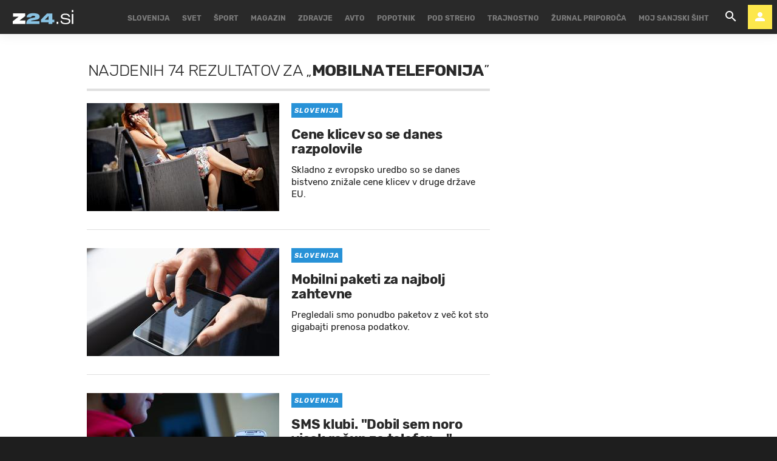

--- FILE ---
content_type: image/svg+xml
request_url: https://www.zurnal24.si/static/images/publitzer-logo.svg
body_size: 3519
content:
<?xml version="1.0" encoding="utf-8"?>
<!-- Generator: Adobe Illustrator 21.1.0, SVG Export Plug-In . SVG Version: 6.00 Build 0)  -->
<svg version="1.1" id="publitzer_media_platform" xmlns="http://www.w3.org/2000/svg" xmlns:xlink="http://www.w3.org/1999/xlink"
	 x="0px" y="0px" viewBox="0 0 151 38" style="enable-background:new 0 0 151 38;" xml:space="preserve">
<style type="text/css">
	.st0{clip-path:url(#SVGID_2_);}
	.st1{fill:#FFFFFF;}
	.st2{clip-path:url(#SVGID_4_);}
	.st3{clip-path:url(#SVGID_6_);}
</style>
<g id="logotype">
	<g>
		<defs>
			<rect id="SVGID_1_" width="151" height="38"/>
		</defs>
		<clipPath id="SVGID_2_">
			<use xlink:href="#SVGID_1_"  style="overflow:visible;"/>
		</clipPath>
		<g id="descriptor" class="st0">
			<path class="st1" d="M146.70898,18h0.63477l1.21387,4.15997L149.73438,18h0.62891l0.34863,5h-0.46094l-0.28027-4.08443
				L148.80078,23h-0.47363l-1.20801-4.08443L146.87012,23h-0.45996L146.70898,18z"/>
			<path class="st1" d="M139.09082,18h1.94336c0.59082,0,1.05176,0.36912,1.05176,1.50273
				c0,1.29755-0.61621,1.40684-0.79102,1.43469L142.25391,23h-0.49805l-0.95898-2.04222l-1.24512-0.09536V23h-0.46094V18z
				 M141.03418,20.41134c0.28613,0,0.58496,0,0.58496-0.90861c0-0.89467-0.31152-0.99003-0.58496-0.99003h-1.48242v1.89864
				H141.03418z"/>
			<path class="st1" d="M133.05078,17.96679c1.07715,0,1.75586,0.22501,1.75586,2.56777c0,2.20615-0.63574,2.49223-1.75586,2.49223
				c-1.12109,0-1.76855-0.21858-1.76855-2.49223C131.28223,18.19179,132.00488,17.96679,133.05078,17.96679z M133.05078,22.52213
				c0.9707,0,1.29492-0.28715,1.29492-1.98757c0-2.04222-0.44824-2.06365-1.29492-2.06365
				c-0.82812,0-1.30762,0.02143-1.30762,2.06365C131.74316,22.28962,132.06738,22.52213,133.05078,22.52213z"/>
			<path class="st1" d="M124.38867,18.88771c0-0.66913,0.36719-0.90807,0.78418-0.88771l1.96777,0.10929v0.39591h-1.96777
				c-0.32324,0-0.32324,0.19822-0.32324,0.38251v1.36612l2.04199,0.06857v0.40287l-2.04199,0.06857V23h-0.46094V18.88771z"/>
			<path class="st1" d="M117.00195,18h3.16211v0.5052h-1.36914V23h-0.46094v-4.4948h-1.33203V18z"/>
			<path class="st1" d="M111.4248,18h0.46094l1.59961,5h-0.54785l-0.39258-1.39398h-1.81738L110.31641,23H109.75L111.4248,18z
				 M112.38379,21.10136l-0.73535-2.32937l-0.75293,2.32937H112.38379z"/>
			<path class="st1" d="M102.84473,18h0.46094v4.13961c0,0.36216,0.20508,0.35466,0.38574,0.35466h1.90527V23h-1.90527
				c-0.41113,0-0.84668-0.08893-0.84668-0.86039V18z"/>
			<path class="st1" d="M95.5752,18h1.87402c0.49219,0,1.08984,0.22608,1.08984,1.44809c0,1.42719-0.62891,1.51612-1.08984,1.51612
				c-0.24902,0-1.38184-0.11572-1.41309-0.13608V23H95.5752C95.5752,23,95.5752,18,95.5752,18z M97.44922,20.45955
				c0.32422,0,0.62305-0.10286,0.62305-1.01147c-0.0127-0.89467-0.40527-0.93539-0.62305-0.93539h-1.41309v1.94686
				C96.03613,20.45955,97.44922,20.45955,97.44922,20.45955z"/>
			<path class="st1" d="M84.41113,18h0.79688l1.52539,5h-0.79102l-0.34863-1.20861h-1.6123L83.62695,23h-0.80371L84.41113,18z
				 M85.40723,21.06707l-0.59766-1.98757l-0.62305,1.98757H85.40723z"/>
			<path class="st1" d="M77.9873,18h0.72266v5H77.9873V18z"/>
			<path class="st1" d="M70.32324,18h1.84863c1.33887,0,1.59375,1.35916,1.59375,2.52063c0,1.34576-0.4541,2.47937-1.59375,2.47937
				h-1.84863V18z M72.12793,22.26926c0.6543,0,0.91504-0.73824,0.91504-1.75613c0-1.37898-0.34863-1.78935-0.91504-1.78935h-1.08301
				v3.54548H72.12793z"/>
			<path class="st1" d="M63.24854,18.98307c0-0.79128,0.49219-0.99593,0.91553-0.98307c0,0,1.73682,0.06857,1.99219,0.10929v0.64877
				h-1.86182c-0.32324,0-0.32324,0.19822-0.32324,0.38251v0.99111l1.91113,0.0675v0.64931l-1.91113,0.06857v0.99004
				c0.00586,0.36216,0.20508,0.35466,0.38574,0.35466h1.79932v0.64288c-0.22412,0.03429-1.93018,0.11572-1.93018,0.11572
				c-0.41064,0.02036-0.97754-0.08143-0.97754-0.94932C63.24854,22.07103,63.24854,18.98307,63.24854,18.98307z"/>
			<path class="st1" d="M54.8042,18h1.00195l0.92188,3.68853L57.63672,18h0.99609l0.39844,5h-0.70947l-0.29297-3.60656L57.13232,23
				H56.3418l-0.92139-3.60656L55.15869,23h-0.71582L54.8042,18z"/>
		</g>
	</g>
	<g>
		<defs>
			<rect id="SVGID_3_" width="151" height="38"/>
		</defs>
		<clipPath id="SVGID_4_">
			<use xlink:href="#SVGID_3_"  style="overflow:visible;"/>
		</clipPath>
		<g id="publitzer" class="st2">
			<path class="st1" d="M148.1033,12.83862l-2.93382-3.96403c-0.29762-0.0066-0.70947-0.01981-1.24028-0.04632v4.01035h-2.02917
				v-9.6c0.11082,0,0.53419-0.0166,1.27008-0.04801c0.73758-0.03311,1.328-0.04962,1.7795-0.04962
				c2.79646,0,4.1922,0.94266,4.1922,2.82959c0,0.56891-0.19177,1.08491-0.57881,1.55289
				c-0.38365,0.46799-0.87154,0.79711-1.45528,0.99058l3.25127,4.32456C150.35898,12.83861,148.1033,12.83861,148.1033,12.83862z
				 M143.9292,4.72039v2.66744c0.35884,0.02481,0.63664,0.0381,0.82521,0.0381c0.81862,0,1.41234-0.10093,1.791-0.30101
				c0.37875-0.20177,0.56891-0.59203,0.56891-1.17415c0-0.47137-0.20338-0.80041-0.60693-0.98897
				c-0.40685-0.18687-1.0452-0.28111-1.91833-0.28111C144.38068,4.68068,144.15909,4.69389,143.9292,4.72039z"/>
			<path class="st1" d="M132.65717,4.7518v2.24746h3.6366v1.44866h-3.6366v2.8759h4.98773v1.51479h-6.94247v-9.6h7.0235v1.51318
				h-5.06876V4.7518z"/>
			<path class="st1" d="M119.11447,12.83862V12.288l4.59087-7.53619h-4.51643V3.23863h7.17404v0.55063l-4.60576,7.53458h4.76944
				v1.51479h-7.41216V12.83862z"/>
			<path class="st1" d="M112.25964,4.7518v8.08682h-1.95634V4.7518h-3.50106V3.23862h9.1139V4.7518H112.25964z"/>
			<path class="st1" d="M101.09016,12.83862v-9.6h1.95145v9.6H101.09016z"/>
			<path class="st1" d="M90.10424,12.83862v-9.6h1.95145v8.08521h4.9729v1.51479H90.10424z"/>
			<path class="st1" d="M81.86357,12.83862h-3.36378v-9.5934C79.98157,3.184,81.01847,3.1542,81.61549,3.1542
				c1.14274,0,2.03417,0.21168,2.67743,0.64004c0.64505,0.42506,0.96747,1.0336,0.96747,1.8241
				c0,0.75909-0.46307,1.35942-1.38421,1.80099c1.366,0.41506,2.05067,1.27009,2.05067,2.56828
				c0,0.87484-0.37704,1.56771-1.13445,2.0804C84.03491,12.58071,83.05923,12.83862,81.86357,12.83862z M80.45293,4.60786v2.30038
				c0.29932,0.0182,0.61184,0.0265,0.94266,0.0265c1.27339,0,1.91004-0.41845,1.91004-1.25188
				c0-0.73758-0.58043-1.10802-1.73316-1.10802C81.26656,4.57484,80.8928,4.58635,80.45293,4.60786z M80.45293,8.23786v3.17192
				c0.39525,0.0315,0.71277,0.04471,0.96247,0.04471c0.86823,0,1.50158-0.12904,1.89685-0.38535
				c0.39193-0.258,0.58871-0.68627,0.58871-1.28499c0-0.54572-0.18188-0.94266-0.55061-1.19236
				c-0.36555-0.24809-1.0022-0.37374-1.91514-0.37374C81.24503,8.21804,80.9193,8.22634,80.45293,8.23786z"/>
			<path class="st1" d="M65.62694,3.23862h1.95146v6.50581c0,0.516,0.18025,0.93606,0.54079,1.25857
				c0.36053,0.32243,0.85664,0.4845,1.48508,0.4845c0.70777,0,1.25689-0.15876,1.65044-0.47459
				c0.39355-0.31591,0.59042-0.75079,0.59042-1.29989v-6.4744h1.95306v6.60505c0,0.98728-0.38035,1.75966-1.13942,2.31859
				c-0.75741,0.55901-1.77119,0.83843-3.03798,0.83843c-1.27839,0-2.25906-0.27282-2.95693-0.81853
				c-0.69288-0.5458-1.0369-1.328-1.0369-2.34509C65.62695,9.83707,65.62695,3.23862,65.62694,3.23862z"/>
			<path class="st1" d="M56.10297,9.30625v3.53237h-1.95314v-9.5934c1.3015-0.04801,2.06229-0.07113,2.28218-0.07113
				c1.73976,0,3.00985,0.23149,3.81356,0.69787c0.80379,0.46468,1.20396,1.19066,1.20396,2.17803
				c0,2.20115-1.48508,3.30257-4.46021,3.30257C56.76774,9.35257,56.47342,9.33597,56.10297,9.30625z M56.10297,4.72039v3.07268
				c0.32904,0.02972,0.59034,0.04462,0.78051,0.04462c0.89304,0,1.54138-0.12904,1.95475-0.38865
				c0.41016-0.2613,0.61193-0.68297,0.61193-1.26839c0-0.99558-0.91616-1.49337-2.75355-1.49337
				C56.48993,4.68728,56.29315,4.69719,56.10297,4.72039z"/>
		</g>
	</g>
	<g>
		<defs>
			<rect id="SVGID_5_" width="151" height="38"/>
		</defs>
		<clipPath id="SVGID_6_">
			<use xlink:href="#SVGID_5_"  style="overflow:visible;"/>
		</clipPath>
		<g id="sign_1_" class="st3">
			<polygon class="st1" points="12,0 12,12 0,12 			"/>
			<rect x="13" class="st1" width="12" height="12"/>
			<polygon class="st1" points="38,12 26,12 26,0 			"/>
			<rect x="0.00025" y="13" class="st1" width="11.99975" height="12"/>
			<rect x="13.0005" y="13" class="st1" width="11.9995" height="12"/>
			<polygon class="st1" points="26,25 26,13 38,13 			"/>
			<polygon class="st1" points="0,38 0,26 12,26 			"/>
		</g>
	</g>
</g>
</svg>


--- FILE ---
content_type: application/javascript; charset=utf-8
request_url: https://fundingchoicesmessages.google.com/f/AGSKWxXdsstw4DsDv8AoKBPly6kPqMmfIMp7gyqDvzoX2BzQ47CrhDRjgnWzaECdeE1Jun6rdU7VaKfFnwMsmQ8YoPrw4azvjUd6z6yWEszMH7M-r7zA16Lsed-t6Do_XcjcP18Zg_KdiqJ7LOjM2cplUlRZk2pQek-owjx-FSOhMWdq6hPZHg1pPc2ZzuY=/_/relatedads./pullads..intad//aamsz=/adv/skin.
body_size: -1292
content:
window['27e91da2-1c9f-4a71-b6cf-8a8b858ff389'] = true;

--- FILE ---
content_type: text/plain; charset=UTF-8
request_url: https://at.teads.tv/fpc?analytics_tag_id=PUB_20755&tfpvi=&gdpr_status=23&gdpr_reason=230&gdpr_consent=&ccpa_consent=&shared_ids=&sv=d656f4a&
body_size: 56
content:
ODE3MGI5MzYtOTdhOS00MTQ4LTk5MTgtZmM5ZjYxM2JkMGQ0Iy00LTI=

--- FILE ---
content_type: application/javascript
request_url: https://www.zurnal24.si/static/build/search.b46bc9a5f364e06ed600.js
body_size: 984
content:
$((function(){!function(e){e.fn.clickoutside=function(e){var t=1,i=$(this);return i.cb=e,this.click((function(){t=0})),$(document).click((function(){t&&i.cb(),t=1})),$(this)}}(jQuery),function(e,t){t||(t=window.location.href),e=e.replace(/[\[\]]/g,"\\$&");var i=new RegExp(`[?&]${e}(=([^&#]*)|&|#|$)`).exec(t);return i?i[2]?decodeURIComponent(i[2].replace(/\+/g," ")):"":null}("section")||$(".js_sectionSelect").val(""),function(){$(".js_selectWrap").each((function(){var e=$(this),t=e.find(".fake_form_select__btn"),i=e.find(".fake_form_select__list"),n=e.find(".fake_form_select__item"),c=e.find(".fake_form_select__box"),s=$(".js_selectedSection");if(e.addClass("js_selectWrapFN"),t.on("click",(function(){setTimeout((function(){i.addClass("is_visible")}),15)})),i.clickoutside((function(){i.hasClass("is_visible")&&i.removeClass("is_visible")})),n.on("click",(function(e){var n=$(this).html(),s=$(this).data("value");c.find(`option[value="${s}"]`),i.removeClass("is_visible"),t.html(n),c.val(s)})),s.html()){var a=c.find(`option[value="${s.html()}"]`);t.html(a.html())}}));var e=$(".js_fakeSectionSelect");" "==e.text()&&e.text(e.data("default"))}(),$(".js_datePickerSearch").each((function(){var e,t,i=$(this).val();i.indexOf("-")&&(i=i.split("-").reverse().join(".")),$(this).val(i),i?(t=i.split("."),e=new Date(t[2],t[1]-1,t[0])):e=new Date,$(this).glDatePicker({onClick:function(e,t,i,n){var c=("0"+i.getDate()).slice(-2)+"."+("0"+(i.getMonth()+1)).slice(-2)+"."+i.getFullYear();e.val(c)},monthNames:["Januar","Februar","Marec","April","Maj","Junij","Julij","Avgust","September","Oktober","November","December"],dowNames:["Jan","Feb","Mar","Apr","Maj","Jun","Jul","Avg","Sep","Okt","Nov","Dec"],selectableDateRange:[{from:new Date(2013,1,1),to:new Date}],selectedDate:e})})),$(".js_searchFormBtn").on("click",(function(e){e.preventDefault(),$(".js_searchForm").submit()})),$(".js_clearFilters").on("click",(function(e){e.preventDefault(),$(".js_sectionSelect, .js_datePickerSearch, .search__form_input, .js_orderSelection").val(""),$(".search__form_select_btn").each((function(){$(this).text($(this).data("default")),$(this).closest(".js_selectWrap").find("option").remove()})),$(".js_searchForm").submit()}))}));
//# sourceMappingURL=search.e24dc0f08700f57b68fb72a5470d56a5.js.map